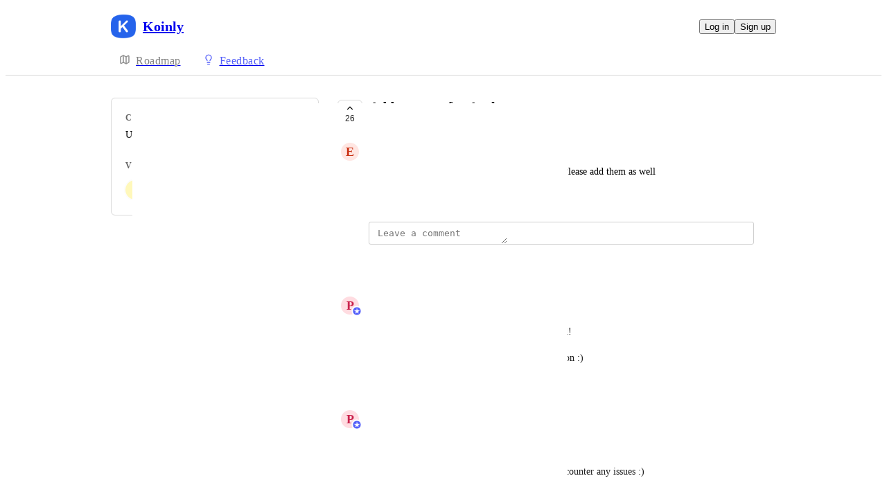

--- FILE ---
content_type: text/html
request_url: https://feedback.koinly.io/integrations/p/add-support-for-axelar
body_size: 12513
content:
<!doctype html><html lang="en" class="lightTheme"><head><meta charSet="UTF-8"/><meta name="viewport" content="width=device-width, initial-scale=1"/><style>@layer properties, theme, base, defaults, utilities;</style><script defer src="https://assets.canny.io/4a55915914bf881433bfd72e09312b2fe0a28e3a/SubdomainBundle.js"></script><link href="https://assets.canny.io/4a55915914bf881433bfd72e09312b2fe0a28e3a/SubdomainBundle.css" media="screen, projection" rel="stylesheet" type="text/css"/><title data-rh="true">Add support for Axelar | Integration requests (public) | Koinly</title><meta data-rh="true" name="twitter:site" content="@cannyHQ"/><meta data-rh="true" name="description" content="Axelar is one the most secure cross chain bridge. Please add them as well"/><meta data-rh="true" property="og:description" content="Axelar is one the most secure cross chain bridge. Please add them as well"/><meta data-rh="true" property="og:image" content="https://koinly.canny.io/api/og/posts/634605e8bbd1642a9ac0131d?v=MjAyNC0xMC0wM1QwMzozMDo0NC44Njha"/><meta data-rh="true" property="og:title" content="Add support for Axelar | Integration requests (public) | Koinly"/><meta data-rh="true" name="twitter:description" content="Axelar is one the most secure cross chain bridge. Please add them as well"/><meta data-rh="true" name="twitter:image" content="https://koinly.canny.io/api/og/posts/634605e8bbd1642a9ac0131d?v=MjAyNC0xMC0wM1QwMzozMDo0NC44Njha"/><meta data-rh="true" name="twitter:title" content="Add support for Axelar | Integration requests (public) | Koinly"/><meta data-rh="true" name="twitter:card" content="summary_large_image"/><meta data-rh="true" property="fb:app_id" content="1606018679610384"/><meta data-rh="true" name="google-site-verification" content="hutYg6OBDqx9fLFmeEqY4o0gjWPw2rkFt3-Sp2wbMQc"/><link data-rh="true" href="https://widget.intercom.io" rel="preconnect"/><link data-rh="true" href="https://js.intercomcdn.com" rel="preconnect"/><link data-rh="true" href="https://api-iam.intercom.io" rel="preconnect"/><link data-rh="true" href="https://canny-assets.io/icons/9a00ea62b7dfd78f99d3036b37dbbdd8.png" rel="icon"/><link data-rh="true" href="https://canny-assets.io/icons/cacb68f7f887531d5889cd825d8ffd8c.png" rel="apple-touch-icon"/><link data-rh="true" href="https://feedback.koinly.io/integrations/p/add-support-for-axelar" rel="canonical"/></head><body class="preload"><div data-iframe-height="true" id="content"><div><div class="subdomainContainer"><div class="toastContainer"><div class="publicContainer"><div class="publicNav"><div class="contentContainer"><div class="contentInnerContainer"><div class="publicNavContent"><div class="mainNav"><a aria-disabled="false" class="company" href="/" style="pointer-events:auto" tabindex="0"><div class="logoContainer"><div class="companyLogo"><img fetchpriority="auto" alt="Koinly logo" src="https://canny-assets.io/icons/cacb68f7f887531d5889cd825d8ffd8c.png"/></div><div class="companyName">Koinly</div></div></a><div class="rightContainer"><a style="pointer-events:auto" aria-disabled="false" class="createLink" href="/integrations/create" tabindex="0"><span class="icon icon-pencil"></span><div class="uppercaseHeader">Create</div></a><div class="authButtons"><button data-slot="button" class="inline-flex unstyled-button items-center justify-center gap-2 box-border font-normal transition-all duration-300 ease-in-out hover:cursor-pointer shrink-0 [&amp;&gt;svg]:shrink-0 text-base truncate overflow-hidden focus-visible:focus-ring select-none bg-background dark:bg-input/30 base-border h-8 px-3 rounded-sm leading-5 [&amp;_svg:not([class*=&#x27;size-&#x27;])]:!size-4 text-foreground hover:bg-gray-10 hover:dark:bg-input/40 data-[state=open]:bg-gray-10 data-[state=open]:dark:bg-input/40 hover:text-foreground hover:border-input-focus focus-visible:text-foreground focus-visible:border-input-focus active:bg-gray-20 active:border-gray-80">Log in</button><button data-slot="button" style="--company-color:#525df9" class="inline-flex unstyled-button items-center justify-center gap-2 box-border font-normal transition-all duration-300 ease-in-out hover:cursor-pointer shrink-0 [&amp;&gt;svg]:shrink-0 text-base truncate overflow-hidden focus-visible:focus-ring select-none border h-8 px-3 rounded-sm leading-5 [&amp;_svg:not([class*=&#x27;size-&#x27;])]:!size-4 text-primary-foreground bg-[var(--company-color)] border-[var(--company-color)] hover:opacity-80 active:opacity-70">Sign up</button></div></div></div><div class="secondaryNav"><a style="pointer-events:auto" aria-disabled="false" class="link roadmap" href="/" tabindex="0"><span class="subdomainHomeIcons rotate"><svg xmlns="http://www.w3.org/2000/svg" width="24" height="24" viewBox="0 0 24 24" fill="none" stroke="currentColor" stroke-width="2" stroke-linecap="round" stroke-linejoin="round" class="lucide lucide-map subdomainHomeIcon" aria-hidden="true"><path d="M14.106 5.553a2 2 0 0 0 1.788 0l3.659-1.83A1 1 0 0 1 21 4.619v12.764a1 1 0 0 1-.553.894l-4.553 2.277a2 2 0 0 1-1.788 0l-4.212-2.106a2 2 0 0 0-1.788 0l-3.659 1.83A1 1 0 0 1 3 19.381V6.618a1 1 0 0 1 .553-.894l4.553-2.277a2 2 0 0 1 1.788 0z"></path><path d="M15 5.764v15"></path><path d="M9 3.236v15"></path></svg></span><div class="text">Roadmap</div></a><a style="pointer-events:auto" aria-disabled="false" class="link feedback hideOnMobile" href="/integrations" tabindex="0"><span class="subdomainHomeIcons"><svg xmlns="http://www.w3.org/2000/svg" width="24" height="24" viewBox="0 0 24 24" fill="none" stroke="currentColor" stroke-width="2" stroke-linecap="round" stroke-linejoin="round" class="lucide lucide-lightbulb subdomainHomeIcon" aria-hidden="true" style="stroke:#525df9"><path d="M15 14c.2-1 .7-1.7 1.5-2.5 1-.9 1.5-2.2 1.5-3.5A6 6 0 0 0 6 8c0 1 .2 2.2 1.5 3.5.7.7 1.3 1.5 1.5 2.5"></path><path d="M9 18h6"></path><path d="M10 22h4"></path></svg></span><div class="text" style="color:#525df9">Feedback</div></a><div class="link boards hide" style="border-bottom-color:#525df9"><span class="subdomainHomeIcons"><svg xmlns="http://www.w3.org/2000/svg" width="24" height="24" viewBox="0 0 24 24" fill="none" stroke="currentColor" stroke-width="2" stroke-linecap="round" stroke-linejoin="round" class="lucide lucide-lightbulb subdomainHomeIcon" aria-hidden="true" style="stroke:#525df9"><path d="M15 14c.2-1 .7-1.7 1.5-2.5 1-.9 1.5-2.2 1.5-3.5A6 6 0 0 0 6 8c0 1 .2 2.2 1.5 3.5.7.7 1.3 1.5 1.5 2.5"></path><path d="M9 18h6"></path><path d="M10 22h4"></path></svg></span><div class="publicNavBoardDropdown"><div class="dropdownContainer controlled"><div class="selection split"><a style="pointer-events:auto" aria-disabled="false" class="option" href="/integrations" tabindex="0"><div class="optionContent"><div>Integration requests (public)</div><div class="uppercaseHeader count">1306</div></div></a><div class="icon-chevron-down"></div></div></div></div></div></div></div></div></div></div><div class="subdomainPost"><div class="contentContainer"><div class="contentInnerContainer"><div class="subdomainSidebarContainer"><div class="sidebarContainerWrapper"><div class="sidebar"><div class="sidebarSection"><div class="category"><div class="uppercaseHeader">Category</div><div class="label">Uncategorized</div></div><div class="voters"><div class="uppercaseHeader">Voters</div><div class="votersFacepile"><div class="facepile"><div class="face"><div class="userAvatar shrink-0"><div class="missingAvatar" style="color:var(--color-brown-110);background-color:var(--color-brown-40)">C</div></div></div><div class="face"><div class="userAvatar shrink-0"><div class="missingAvatar" style="color:var(--color-crimson-110);background-color:var(--color-crimson-40)">D</div></div></div><div class="face"><div class="userAvatar shrink-0"><div class="missingAvatar" style="color:var(--color-pink-110);background-color:var(--color-pink-40)">E</div></div></div><div class="face"><div class="userAvatar shrink-0"><div class="missingAvatar" style="color:var(--color-violet-110);background-color:var(--color-violet-40)">B</div></div></div><div class="face"><div class="userAvatar shrink-0"><div class="missingAvatar" style="color:var(--color-yellow-110);background-color:var(--color-yellow-40)">I</div></div></div></div><div class="more">+ 21</div></div></div></div></div><div class="sidebarContainer"></div><div class="cannyAttribution desktopOnly"><div class="firstLine"><a href="https://canny.io/powered-by-canny?utm_source=feedback_subdomain&amp;utm_medium=powered&amp;utm_campaign=koinly&amp;company=Koinly" rel="noopener" target="_blank" class="attribution">Powered by Canny</a></div></div></div><div class="mainContainer"><div class="postContainer"><div class="post"><div class="mainContent"><div class="headerContainer"><div class="postHeader"><button class="postVotesV2"><div class="background"></div><svg xmlns="http://www.w3.org/2000/svg" width="24" height="24" viewBox="0 0 24 24" fill="none" stroke="currentColor" stroke-width="2" stroke-linecap="round" stroke-linejoin="round" class="lucide lucide-chevron-up chevron" aria-hidden="true"><path d="m18 15-6-6-6 6"></path></svg><span class="score">26</span></button><div class="statusTitle"><div class="postTitle">Add support for Axelar</div><div class="uppercaseHeader postStatus" style="color:#6cd345">complete</div></div></div></div><div class="postContent"><div class="postAuthor"><div class="userLockupContainer"><div class="userLockup"><div class="userAvatarContainer"><div class="userAvatar shrink-0"><div class="missingAvatar" style="color:var(--color-tomato-110);background-color:var(--color-tomato-40)">E</div></div></div><div class="userInfo"><span class="name">Everyday Seahorse</span></div></div></div></div><div class="postBody"><div class="details"><div class="markdown"><div class="line">Axelar is one the most secure cross chain bridge. Please add them as well</div></div></div></div><div class="postMenu"><a target="_blank" aria-disabled="false" class="postLink timestampLink" href="/integrations/p/add-support-for-axelar" style="pointer-events:auto" tabindex="0"><time class="timestamp" dateTime="2022-10-12T00:10:16.286Z">October 12, 2022</time></a></div></div><div class="commentComposer"><form class="composerForm fileForm"><div class="mentionsTextarea"><div class="textareaWithHighlights"><div class="backdrop" data-slot="backdrop"><div class="highlights"><mark></mark></div></div><textarea class="box-border outline-none resize-none w-full rounded-sm px-3 py-2 text-body autoResizeTextarea" rows="1" autoComplete="off" placeholder="Leave a comment" data-slot="textarea"></textarea></div></div></form></div></div><div class="py-5"><div class="flex flex-col box-border w-full gap-4"><div class="flex flex-col gap-5"><div class="postStatusChange"><div class="topContainer"><div class="left"><div class="@container w-full"><div class="flex update @min-md:gap-1.5"><div class="userLockupContainer"><div class="userLockup"><div class="userAvatarContainer"><div class="userAvatar shrink-0"><div class="missingAvatar" style="color:var(--color-ruby-110);background-color:var(--color-ruby-40)">P</div><div class="badge"><img fetchpriority="auto" alt="member badge" class="star" src="[data-uri]" style="background-color:#525df9"/></div></div></div><div class="userInfo"><span class="name admin" style="color:#525df9">Petur</span></div></div></div><div class="flex items-center flex-wrap ml-0 gap-1.5 @max-md:ml-[var(--web-post-margin)]"><span class="text-base">marked this post as</span><span data-slot="badge" class="flex gap-1 items-center px-2 py-0.5 max-w-fit !text-sm !leading-4 font-medium *:!text-sm *:!leading-4 *:!font-medium rounded-sm base-border shrink-0 focus-visible:border-ring focus-visible:ring-ring/50 focus-visible:ring-[3px] aria-invalid:ring-destructive/20 dark:aria-invalid:ring-destructive/40 aria-invalid:border-destructive transition-[color,box-shadow] overflow-hidden leading-auto align-self-start truncate [&amp;&gt;svg]:size-3 [&amp;&gt;svg]:pointer-events-none [&amp;&gt;svg]:shrink-0 border-transparent text-primary bg-indigo-30" style="color:#6cd345;background:#6cd34520;text-transform:capitalize"><div class="truncate">complete</div></span></div></div></div></div><div class="right"></div></div><div class="bottomContainer"><div class="commentBody"><div class="value"><div class="markdown"><div class="line">The Axelar integration has now been fully released!</div><div class="line">Thanks everyone for helping us test the Beta version :)</div></div></div></div><div class="commentMenu space-y-4"><div class="menu"><div class="reactionsMenuContainer"><div class="reactionsMenu"><div class="reaction"><button class="reactionButton"><div class="reactionComponentContainer"><svg width="14" height="13" viewBox="0 0 14 13" fill="none" xmlns="http://www.w3.org/2000/svg"><path d="M10 1C8.35 1 7 2.42751 7
  4.17224C7 2.42751 5.65 1 4
  1C2.35 1 1 2.42751 1
  4.17224C1 4.80669 1.1875 5.44114 1.4875
  5.91698C2.0125 6.74969 7 11.6667 7
  11.6667C7 11.6667 11.95 6.78934 12.475
  5.95663C12.8125 5.44114 13 4.84635 13
  4.17224C13 2.42751 11.65 1 10 1Z" stroke="var(--color-gray-90)" stroke-miterlimit="10" stroke-linecap="round" stroke-linejoin="round"></path></svg><p class="textV2 reactionCount reactionCountVisible bodyMd">2<!-- --> <!-- -->likes</p></div></button></div></div></div><div class="middot">·</div><div class="menuTimestamp"><time class="timestamp" dateTime="2024-04-25T09:07:35.526Z">April 25, 2024</time></div><div class="middot">·</div><div class="reply">Reply</div></div></div></div></div><div class="postStatusChange"><div class="topContainer"><div class="left"><div class="@container w-full"><div class="flex update @min-md:gap-1.5"><div class="userLockupContainer"><div class="userLockup"><div class="userAvatarContainer"><div class="userAvatar shrink-0"><div class="missingAvatar" style="color:var(--color-ruby-110);background-color:var(--color-ruby-40)">P</div><div class="badge"><img fetchpriority="auto" alt="member badge" class="star" src="[data-uri]" style="background-color:#525df9"/></div></div></div><div class="userInfo"><span class="name admin" style="color:#525df9">Petur</span></div></div></div><div class="flex items-center flex-wrap ml-0 gap-1.5 @max-md:ml-[var(--web-post-margin)]"><span class="text-base">marked this post as</span><span data-slot="badge" class="flex gap-1 items-center px-2 py-0.5 max-w-fit !text-sm !leading-4 font-medium *:!text-sm *:!leading-4 *:!font-medium rounded-sm base-border shrink-0 focus-visible:border-ring focus-visible:ring-ring/50 focus-visible:ring-[3px] aria-invalid:ring-destructive/20 dark:aria-invalid:ring-destructive/40 aria-invalid:border-destructive transition-[color,box-shadow] overflow-hidden leading-auto align-self-start truncate [&amp;&gt;svg]:size-3 [&amp;&gt;svg]:pointer-events-none [&amp;&gt;svg]:shrink-0 border-transparent text-primary bg-indigo-30" style="color:#c17aff;background:#c17aff20;text-transform:capitalize"><div class="truncate">in progress</div></span></div></div></div></div><div class="right"></div></div><div class="bottomContainer"><div class="commentBody"><div class="value"><div class="markdown"><div class="line">We now have a BETA integration for Axelar!</div><div class="line">Feel free to give it a try and let us know if you encounter any issues :)</div><div class="line">It should be fully released very soon</div></div></div></div><div class="commentMenu space-y-4"><div class="menu"><div class="reactionsMenuContainer"><div class="reactionsMenu"><div class="reaction"><button class="reactionButton"><div class="reactionComponentContainer"><svg width="14" height="13" viewBox="0 0 14 13" fill="none" xmlns="http://www.w3.org/2000/svg"><path d="M10 1C8.35 1 7 2.42751 7
  4.17224C7 2.42751 5.65 1 4
  1C2.35 1 1 2.42751 1
  4.17224C1 4.80669 1.1875 5.44114 1.4875
  5.91698C2.0125 6.74969 7 11.6667 7
  11.6667C7 11.6667 11.95 6.78934 12.475
  5.95663C12.8125 5.44114 13 4.84635 13
  4.17224C13 2.42751 11.65 1 10 1Z" stroke="var(--color-gray-90)" stroke-miterlimit="10" stroke-linecap="round" stroke-linejoin="round"></path></svg><p class="textV2 reactionCount reactionCountVisible bodyMd">1<!-- --> <!-- -->like</p></div></button></div></div></div><div class="middot">·</div><div class="menuTimestamp"><time class="timestamp" dateTime="2024-04-19T08:56:30.771Z">April 19, 2024</time></div><div class="middot">·</div><div class="reply">Reply</div></div></div></div><div class="replies"><div class="comment"><div class="topContainer"><div class="left"><div class="userLockupContainer"><div class="userLockup"><div class="userAvatarContainer"><div class="userAvatar shrink-0"><div class="missingAvatar" style="color:var(--color-purple-110);background-color:var(--color-purple-40)">B</div></div></div><div class="userInfo"><span class="name">Beryl Ptarmigan</span></div></div></div></div><div class="right"></div></div><div class="bottomContainer"><div class="commentBody"><div class="value"><div class="markdown"><div class="line"><span class="mention" style="background-color:rgba(82,93,249, var(--color-mention-bg-opacity))">Petur</span> huge!!!</div></div></div></div><div class="commentMenu space-y-4"><div class="menu"><div class="reactionsMenuContainer"><div class="reactionsMenu"><div class="reaction"><button class="reactionButton"><div class="reactionComponentContainer"><svg width="14" height="13" viewBox="0 0 14 13" fill="none" xmlns="http://www.w3.org/2000/svg"><path d="M10 1C8.35 1 7 2.42751 7
  4.17224C7 2.42751 5.65 1 4
  1C2.35 1 1 2.42751 1
  4.17224C1 4.80669 1.1875 5.44114 1.4875
  5.91698C2.0125 6.74969 7 11.6667 7
  11.6667C7 11.6667 11.95 6.78934 12.475
  5.95663C12.8125 5.44114 13 4.84635 13
  4.17224C13 2.42751 11.65 1 10 1Z" stroke="var(--color-gray-90)" stroke-miterlimit="10" stroke-linecap="round" stroke-linejoin="round"></path></svg><p class="textV2 reactionCount bodyMd">﻿</p></div></button></div></div></div><div class="middot">·</div><div class="menuTimestamp"><time class="timestamp" dateTime="2024-04-19T16:27:44.577Z">April 19, 2024</time></div><div class="middot">·</div><div class="reply">Reply</div></div></div></div></div><div class="comment"><div class="topContainer"><div class="left"><div class="userLockupContainer"><div class="userLockup"><div class="userAvatarContainer"><div class="userAvatar shrink-0"><div class="missingAvatar" style="color:var(--color-ruby-110);background-color:var(--color-ruby-40)">Y</div></div></div><div class="userInfo"><span class="name">Yellow ochre Flamingo</span></div></div></div></div><div class="right"></div></div><div class="bottomContainer"><div class="commentBody"><div class="value"><div class="markdown"><div class="line"><span class="mention" style="background-color:rgba(82,93,249, var(--color-mention-bg-opacity))">Petur</span> No issues thus far. Was able to upload all transactions between exchanges and wallets, as well as staking. Thanks</div></div></div></div><div class="commentMenu space-y-4"><div class="menu"><div class="reactionsMenuContainer"><div class="reactionsMenu"><div class="reaction"><button class="reactionButton"><div class="reactionComponentContainer"><svg width="14" height="13" viewBox="0 0 14 13" fill="none" xmlns="http://www.w3.org/2000/svg"><path d="M10 1C8.35 1 7 2.42751 7
  4.17224C7 2.42751 5.65 1 4
  1C2.35 1 1 2.42751 1
  4.17224C1 4.80669 1.1875 5.44114 1.4875
  5.91698C2.0125 6.74969 7 11.6667 7
  11.6667C7 11.6667 11.95 6.78934 12.475
  5.95663C12.8125 5.44114 13 4.84635 13
  4.17224C13 2.42751 11.65 1 10 1Z" stroke="var(--color-gray-90)" stroke-miterlimit="10" stroke-linecap="round" stroke-linejoin="round"></path></svg><p class="textV2 reactionCount bodyMd">﻿</p></div></button></div></div></div><div class="middot">·</div><div class="menuTimestamp"><time class="timestamp" dateTime="2024-04-20T22:53:12.087Z">April 20, 2024</time></div><div class="middot">·</div><div class="reply">Reply</div></div></div></div></div><div class="comment"><div class="topContainer"><div class="left"><div class="userLockupContainer"><div class="userLockup"><div class="userAvatarContainer"><div class="userAvatar shrink-0"><div class="missingAvatar" style="color:var(--color-ruby-110);background-color:var(--color-ruby-40)">Y</div></div></div><div class="userInfo"><span class="name">Yellow ochre Flamingo</span></div></div></div></div><div class="right"></div></div><div class="bottomContainer"><div class="commentBody"><div class="value"><div class="markdown"><div class="line"><span class="mention" style="background-color:rgba(82,93,249, var(--color-mention-bg-opacity))">Petur</span>It would be nice to see COREUM integrated the same way</div></div></div></div><div class="commentMenu space-y-4"><div class="menu"><div class="reactionsMenuContainer"><div class="reactionsMenu"><div class="reaction"><button class="reactionButton"><div class="reactionComponentContainer"><svg width="14" height="13" viewBox="0 0 14 13" fill="none" xmlns="http://www.w3.org/2000/svg"><path d="M10 1C8.35 1 7 2.42751 7
  4.17224C7 2.42751 5.65 1 4
  1C2.35 1 1 2.42751 1
  4.17224C1 4.80669 1.1875 5.44114 1.4875
  5.91698C2.0125 6.74969 7 11.6667 7
  11.6667C7 11.6667 11.95 6.78934 12.475
  5.95663C12.8125 5.44114 13 4.84635 13
  4.17224C13 2.42751 11.65 1 10 1Z" stroke="var(--color-gray-90)" stroke-miterlimit="10" stroke-linecap="round" stroke-linejoin="round"></path></svg><p class="textV2 reactionCount bodyMd">﻿</p></div></button></div></div></div><div class="middot">·</div><div class="menuTimestamp"><time class="timestamp" dateTime="2024-04-20T22:55:33.464Z">April 20, 2024</time></div><div class="middot">·</div><div class="reply">Reply</div></div></div></div></div></div></div><div class="comment"><div class="topContainer"><div class="left"><div class="userLockupContainer"><div class="userLockup"><div class="userAvatarContainer"><div class="userAvatar shrink-0"><div class="missingAvatar" style="color:var(--color-pink-110);background-color:var(--color-pink-40)">E</div></div></div><div class="userInfo"><span class="name">Easy Wildcat</span></div></div></div></div><div class="right"></div></div><div class="bottomContainer"><div class="commentBody"><div class="value"><div class="markdown"><div class="line">The first request was made on October 12 and today is February 17, 2024. 2 years of waiting and it is still not available :(</div></div></div></div><div class="fileRenderer commentFileRenderer"><div class="imageRenderer"><div class="formImages"><div class="formImagesItem" style="display:block"><button class="formImageButton" disabled=""><img fetchpriority="auto" style="display:none" alt="https://canny.io/images/6eba03c0d24ace3b40a333ccba78d747.png" src="https://canny.io/images/6eba03c0d24ace3b40a333ccba78d747.png"/><div class="border border-gray-60 rounded-xl border-solid formImagesCard"><svg xmlns="http://www.w3.org/2000/svg" width="24" height="24" viewBox="0 0 24 24" fill="none" stroke="currentColor" stroke-width="2" stroke-linecap="round" stroke-linejoin="round" class="lucide lucide-loader-circle spinnerV2 medium" aria-hidden="true"><path d="M21 12a9 9 0 1 1-6.219-8.56"></path></svg></div></button></div></div></div></div><div class="commentMenu space-y-4"><div class="menu"><div class="reactionsMenuContainer"><div class="reactionsMenu"><div class="reaction"><button class="reactionButton"><div class="reactionComponentContainer"><svg width="14" height="13" viewBox="0 0 14 13" fill="none" xmlns="http://www.w3.org/2000/svg"><path d="M10 1C8.35 1 7 2.42751 7
  4.17224C7 2.42751 5.65 1 4
  1C2.35 1 1 2.42751 1
  4.17224C1 4.80669 1.1875 5.44114 1.4875
  5.91698C2.0125 6.74969 7 11.6667 7
  11.6667C7 11.6667 11.95 6.78934 12.475
  5.95663C12.8125 5.44114 13 4.84635 13
  4.17224C13 2.42751 11.65 1 10 1Z" stroke="var(--color-gray-90)" stroke-miterlimit="10" stroke-linecap="round" stroke-linejoin="round"></path></svg><p class="textV2 reactionCount bodyMd">﻿</p></div></button></div></div></div><div class="middot">·</div><div class="menuTimestamp"><time class="timestamp" dateTime="2024-02-17T12:47:17.666Z">February 17, 2024</time></div><div class="middot">·</div><div class="reply">Reply</div></div></div></div></div><div class="comment"><div class="topContainer"><div class="left"><div class="userLockupContainer"><div class="userLockup"><div class="userAvatarContainer"><div class="userAvatar shrink-0"><div class="missingAvatar" style="color:var(--color-cyan-110);background-color:var(--color-cyan-40)">I</div></div></div><div class="userInfo"><span class="name">Isolated Mackerel</span></div></div></div></div><div class="right"></div></div><div class="bottomContainer"><div class="commentBody"><div class="value"><div class="markdown"><div class="line">$AXL is roughly top 100 now. Please add support!</div></div></div></div><div class="commentMenu space-y-4"><div class="menu"><div class="reactionsMenuContainer"><div class="reactionsMenu"><div class="reaction"><button class="reactionButton"><div class="reactionComponentContainer"><svg width="14" height="13" viewBox="0 0 14 13" fill="none" xmlns="http://www.w3.org/2000/svg"><path d="M10 1C8.35 1 7 2.42751 7
  4.17224C7 2.42751 5.65 1 4
  1C2.35 1 1 2.42751 1
  4.17224C1 4.80669 1.1875 5.44114 1.4875
  5.91698C2.0125 6.74969 7 11.6667 7
  11.6667C7 11.6667 11.95 6.78934 12.475
  5.95663C12.8125 5.44114 13 4.84635 13
  4.17224C13 2.42751 11.65 1 10 1Z" stroke="var(--color-gray-90)" stroke-miterlimit="10" stroke-linecap="round" stroke-linejoin="round"></path></svg><p class="textV2 reactionCount reactionCountVisible bodyMd">2<!-- --> <!-- -->likes</p></div></button></div></div></div><div class="middot">·</div><div class="menuTimestamp"><time class="timestamp" dateTime="2023-12-21T05:26:42.380Z">December 21, 2023</time></div><div class="middot">·</div><div class="reply">Reply</div></div></div></div></div><div class="comment"><div class="topContainer"><div class="left"><div class="userLockupContainer"><div class="userLockup"><div class="userAvatarContainer"><div class="userAvatar shrink-0"><div class="missingAvatar" style="color:var(--color-purple-110);background-color:var(--color-purple-40)">P</div></div></div><div class="userInfo"><span class="name">Papaya Crane</span></div></div></div></div><div class="right"></div></div><div class="bottomContainer"><div class="commentBody"><div class="value"><div class="markdown"><div class="line">Yes please add Axelar</div></div></div></div><div class="commentMenu space-y-4"><div class="menu"><div class="reactionsMenuContainer"><div class="reactionsMenu"><div class="reaction"><button class="reactionButton"><div class="reactionComponentContainer"><svg width="14" height="13" viewBox="0 0 14 13" fill="none" xmlns="http://www.w3.org/2000/svg"><path d="M10 1C8.35 1 7 2.42751 7
  4.17224C7 2.42751 5.65 1 4
  1C2.35 1 1 2.42751 1
  4.17224C1 4.80669 1.1875 5.44114 1.4875
  5.91698C2.0125 6.74969 7 11.6667 7
  11.6667C7 11.6667 11.95 6.78934 12.475
  5.95663C12.8125 5.44114 13 4.84635 13
  4.17224C13 2.42751 11.65 1 10 1Z" stroke="var(--color-gray-90)" stroke-miterlimit="10" stroke-linecap="round" stroke-linejoin="round"></path></svg><p class="textV2 reactionCount reactionCountVisible bodyMd">2<!-- --> <!-- -->likes</p></div></button></div></div></div><div class="middot">·</div><div class="menuTimestamp"><time class="timestamp" dateTime="2023-11-28T13:45:29.628Z">November 28, 2023</time></div><div class="middot">·</div><div class="reply">Reply</div></div></div></div></div><div class="comment"><div class="topContainer"><div class="left"><div class="userLockupContainer"><div class="userLockup"><div class="userAvatarContainer"><div class="userAvatar shrink-0"><div class="missingAvatar" style="color:var(--color-cyan-110);background-color:var(--color-cyan-40)">I</div></div></div><div class="userInfo"><span class="name">Isolated Mackerel</span></div></div></div></div><div class="right"></div></div><div class="bottomContainer"><div class="commentBody"><div class="value"><div class="markdown"><div class="line">2nd this. we validate Axelar and seriously need native $AXL syncing &lt;3</div></div></div></div><div class="commentMenu space-y-4"><div class="menu"><div class="reactionsMenuContainer"><div class="reactionsMenu"><div class="reaction"><button class="reactionButton"><div class="reactionComponentContainer"><svg width="14" height="13" viewBox="0 0 14 13" fill="none" xmlns="http://www.w3.org/2000/svg"><path d="M10 1C8.35 1 7 2.42751 7
  4.17224C7 2.42751 5.65 1 4
  1C2.35 1 1 2.42751 1
  4.17224C1 4.80669 1.1875 5.44114 1.4875
  5.91698C2.0125 6.74969 7 11.6667 7
  11.6667C7 11.6667 11.95 6.78934 12.475
  5.95663C12.8125 5.44114 13 4.84635 13
  4.17224C13 2.42751 11.65 1 10 1Z" stroke="var(--color-gray-90)" stroke-miterlimit="10" stroke-linecap="round" stroke-linejoin="round"></path></svg><p class="textV2 reactionCount reactionCountVisible bodyMd">2<!-- --> <!-- -->likes</p></div></button></div></div></div><div class="middot">·</div><div class="menuTimestamp"><time class="timestamp" dateTime="2023-10-26T13:24:00.404Z">October 26, 2023</time></div><div class="middot">·</div><div class="reply">Reply</div></div></div></div></div><div class="comment"><div class="topContainer"><div class="left"><div class="userLockupContainer"><div class="userLockup"><div class="userAvatarContainer"><div class="userAvatar shrink-0"><div class="missingAvatar" style="color:var(--color-yellow-110);background-color:var(--color-yellow-40)">R</div></div></div><div class="userInfo"><span class="name">Rosso corsa Marmoset</span></div></div></div></div><div class="right"></div></div><div class="bottomContainer"><div class="commentBody"><div class="value"><div class="markdown"><div class="line">Yes, this chain needs to be added. Safe cross-chain bridges like this will be a big deal in the future and we need to keep track.</div></div></div></div><div class="commentMenu space-y-4"><div class="menu"><div class="reactionsMenuContainer"><div class="reactionsMenu"><div class="reaction"><button class="reactionButton"><div class="reactionComponentContainer"><svg width="14" height="13" viewBox="0 0 14 13" fill="none" xmlns="http://www.w3.org/2000/svg"><path d="M10 1C8.35 1 7 2.42751 7
  4.17224C7 2.42751 5.65 1 4
  1C2.35 1 1 2.42751 1
  4.17224C1 4.80669 1.1875 5.44114 1.4875
  5.91698C2.0125 6.74969 7 11.6667 7
  11.6667C7 11.6667 11.95 6.78934 12.475
  5.95663C12.8125 5.44114 13 4.84635 13
  4.17224C13 2.42751 11.65 1 10 1Z" stroke="var(--color-gray-90)" stroke-miterlimit="10" stroke-linecap="round" stroke-linejoin="round"></path></svg><p class="textV2 reactionCount reactionCountVisible bodyMd">3<!-- --> <!-- -->likes</p></div></button></div></div></div><div class="middot">·</div><div class="menuTimestamp"><time class="timestamp" dateTime="2023-10-26T00:27:06.231Z">October 26, 2023</time></div><div class="middot">·</div><div class="reply">Reply</div></div></div></div></div><div class="comment"><div class="topContainer"><div class="left"><div class="userLockupContainer"><div class="userLockup"><div class="userAvatarContainer"><div class="userAvatar shrink-0"><div class="missingAvatar" style="color:var(--color-tomato-110);background-color:var(--color-tomato-40)">E</div></div></div><div class="userInfo"><span class="name">Everyday Seahorse</span></div></div></div></div><div class="right"></div></div><div class="bottomContainer"><div class="commentBody"><div class="value"><div class="markdown"><div class="line"><a rel="ugc nofollow noopener" href="https://axelarscan.io/" target="_blank" style="color:#525df9" class="">https://axelarscan.io/</a> Here is the official explorer</div></div></div></div><div class="commentMenu space-y-4"><div class="menu"><div class="reactionsMenuContainer"><div class="reactionsMenu"><div class="reaction"><button class="reactionButton"><div class="reactionComponentContainer"><svg width="14" height="13" viewBox="0 0 14 13" fill="none" xmlns="http://www.w3.org/2000/svg"><path d="M10 1C8.35 1 7 2.42751 7
  4.17224C7 2.42751 5.65 1 4
  1C2.35 1 1 2.42751 1
  4.17224C1 4.80669 1.1875 5.44114 1.4875
  5.91698C2.0125 6.74969 7 11.6667 7
  11.6667C7 11.6667 11.95 6.78934 12.475
  5.95663C12.8125 5.44114 13 4.84635 13
  4.17224C13 2.42751 11.65 1 10 1Z" stroke="var(--color-gray-90)" stroke-miterlimit="10" stroke-linecap="round" stroke-linejoin="round"></path></svg><p class="textV2 reactionCount reactionCountVisible bodyMd">3<!-- --> <!-- -->likes</p></div></button></div></div></div><div class="middot">·</div><div class="menuTimestamp"><time class="timestamp" dateTime="2022-10-12T00:29:42.908Z">October 12, 2022</time></div><div class="middot">·</div><div class="reply">Reply</div></div></div></div></div></div></div></div></div></div><div class="cannyAttribution mobileOnly"><div class="firstLine"><a href="https://canny.io/powered-by-canny?utm_source=feedback_subdomain&amp;utm_medium=powered&amp;utm_campaign=koinly&amp;company=Koinly" rel="noopener" target="_blank" class="attribution">Powered by Canny</a></div></div></div></div></div></div></div></div></div><iframe width="0" height="0" id="canny-product-seen-frame" sandbox="allow-same-origin allow-scripts" scrolling="no" src="https://product-seen.canny.io/product-seen.html" style="border:0;display:none"></iframe><div id="fb-root"></div></div></div></div><script nonce="J0/v26aQnkqdYfEG8e1+Aw==">window.__data = {"actionItemQueries":{"count":0,"postActionsCount":0,"draftActionsCount":0,"draftActionsCountPerSource":{},"ideaActionsCount":0,"insightActionsCount":0,"ideaActionsCountPerSource":{},"insightActionsCountPerSource":{},"updatedAt":null,"items":{},"queries":{}},"asanaSettings":{"error":null,"lastUpdated":null,"loading":true,"data":null},"asanaTaskSuggestions":{},"automations":{"error":null,"lastUpdated":null,"loading":true,"data":null},"autopilotCounts":{"error":null,"lastUpdated":null,"loading":true,"data":null},"azureDevopsSettings":null,"azureDevopsWorkItemSuggestions":{},"boards":{"allLoaded":true,"allLoading":false,"error":null,"items":{"apicsv-issues-public":{"_id":"64356d3b1330dd84ecee75e6","activePostCount":91,"postCount":1392,"urlName":"apicsv-issues-public","name":"API\u002FCSV issues (public)","created":"2023-04-11T14:22:51.587Z","settings":{"access":"public","allowIdentified":false,"detailsRequired":false,"domain":null,"indexed":false,"privateAuthors":true,"privateVotes":false,"showCreateForm":false,"showVoterNames":false,"verifiedBy":"email","segmentURLName":null},"strings":{"createCTA":"Create Post","createHeading":"Create a Post","description":"Issues encountered when syncing the wallet using the API or importing CSV files","detailsField":"Details","detailsPlaceholder":"Any additional details…","formCTA":"Share your feedback...","titleField":"Title","titlePlaceholder":"Short, descriptive title","translation":{"language":"en","strings":{}}},"boardFields":[],"categories":[],"uncategorized":{"subscribed":false},"translation":{"language":"en","strings":{}}},"integrations":{"_id":"61759e46bd3bc06ebb630bef","activePostCount":1306,"postCount":1762,"urlName":"integrations","name":"Integration requests (public)","created":"2021-10-24T17:56:22.546Z","settings":{"access":"public","allowIdentified":false,"detailsRequired":false,"domain":null,"indexed":true,"privateAuthors":true,"privateVotes":false,"showCreateForm":true,"showVoterNames":false,"verifiedBy":"email","segmentURLName":null},"strings":{"createCTA":"Create Post","createHeading":"Create a Post","description":"Requests for new blockchains\u002Fexchanges to be added to Koinly","detailsField":"Details","detailsPlaceholder":"Any additional details…","formCTA":"Share your feedback...","titleField":"Title","titlePlaceholder":"Short, descriptive title","translation":{"language":"en","strings":{}}},"boardFields":[],"categories":[{"_id":"68d69ec873d016d58ce5ae21","created":"2025-09-26T14:10:16.798Z","index":0,"name":"Blockchain\u002FL2","parentID":null,"postCount":40,"urlName":"blockchain-l2","translation":{"language":"en","strings":{}}},{"_id":"68da894b37059335fda559ed","created":"2025-09-29T13:27:39.477Z","index":1,"name":"Token\u002FCoin","parentID":null,"postCount":59,"urlName":"token-coin","translation":{"language":"en","strings":{}}},{"_id":"68da896d2858e279511babe8","created":"2025-09-29T13:28:13.284Z","index":2,"name":"Exchange\u002FService (Centralized)","parentID":null,"postCount":27,"urlName":"exchange-service-centralized","translation":{"language":"en","strings":{}}},{"_id":"68da8980eea7eae738f06729","created":"2025-09-29T13:28:32.552Z","index":3,"name":"DeFi Protocol","parentID":null,"postCount":17,"urlName":"defi-protocol","translation":{"language":"en","strings":{}}}],"uncategorized":{"subscribed":false},"translation":{"language":"en","strings":{}}},"feature-requests":{"_id":"61759fb7dfe59343ebc29219","activePostCount":1606,"postCount":1947,"urlName":"feature-requests","name":"Feature requests (public)","created":"2021-10-24T18:02:31.264Z","settings":{"access":"public","allowIdentified":false,"detailsRequired":false,"domain":null,"indexed":true,"privateAuthors":true,"privateVotes":false,"showCreateForm":true,"showVoterNames":false,"verifiedBy":"email","segmentURLName":null},"strings":{"createCTA":"Create Post","createHeading":"Create a Post","description":"Requests for new features and functionalities that would improve Koinly's usability and usefulness","detailsField":"Details","detailsPlaceholder":"Any additional details…","formCTA":"Share your feedback...","titleField":"Title","titlePlaceholder":"Short, descriptive title","translation":{"language":"en","strings":{}}},"boardFields":[],"categories":[{"_id":"68e62ac6b17922102745cdb1","created":"2025-10-08T09:11:34.077Z","index":0,"name":"Tax Report","parentID":null,"postCount":18,"urlName":"tax-report","translation":{"language":"en","strings":{}}},{"_id":"68e62ad1e2f8a53978a02dc9","created":"2025-10-08T09:11:45.685Z","index":1,"name":"App\u002FDashboard","parentID":null,"postCount":19,"urlName":"app-dashboard","translation":{"language":"en","strings":{}}},{"_id":"68e62ad920f79e076e15360e","created":"2025-10-08T09:11:53.244Z","index":2,"name":"Transactions","parentID":null,"postCount":45,"urlName":"transactions","translation":{"language":"en","strings":{}}}],"uncategorized":{"subscribed":false},"translation":{"language":"en","strings":{}}},"bug-reports-public":{"_id":"617cf6ec7d6449129836ca29","activePostCount":171,"postCount":855,"urlName":"bug-reports-public","name":"Bug reports (public)","created":"2021-10-30T07:40:28.411Z","settings":{"access":"public","allowIdentified":false,"detailsRequired":false,"domain":null,"indexed":false,"privateAuthors":true,"privateVotes":false,"showCreateForm":true,"showVoterNames":false,"verifiedBy":"email","segmentURLName":null},"strings":{"createCTA":"Create Post","createHeading":"Create a Post","description":"Any errors or issues encountered with Koinly. If your issue is urgent or unclear, then we recommend contacting our support team instead of posting here (koinly.io\u002Fcontact)","detailsField":"Details","detailsPlaceholder":"Any additional details…","formCTA":"Share your feedback...","titleField":"Title","titlePlaceholder":"Short, descriptive title","translation":{"language":"en","strings":{}}},"boardFields":[],"categories":[],"uncategorized":{"subscribed":false},"translation":{"language":"en","strings":{}}},"mobile-app-bugs":{"_id":"61cb6f306b455b597058402f","activePostCount":37,"postCount":53,"urlName":"mobile-app-bugs","name":"Mobile App Bugs (public)","created":"2021-12-28T20:10:24.777Z","settings":{"access":"public","allowIdentified":false,"detailsRequired":false,"domain":null,"indexed":false,"privateAuthors":true,"privateVotes":false,"showCreateForm":true,"showVoterNames":false,"verifiedBy":"email","segmentURLName":null},"strings":{"createCTA":"Create Post","createHeading":"Create a Post","description":"Any issues or errors with the Koinly mobile app","detailsField":"Details","detailsPlaceholder":"Any additional details…","formCTA":"Share your feedback...","titleField":"Title","titlePlaceholder":"Short, descriptive title","translation":{"language":"en","strings":{}}},"categories":[],"uncategorized":{"subscribed":false},"boardFields":[],"translation":{"language":"en","strings":{}}}},"lastUpdated":1769037642366},"changelog":null,"changelogEntries":{},"changelogEntryQueries":{},"clickupRules":null,"clickupTaskSuggestions":{},"company":{"error":null,"lastUpdated":1769037642265,"loading":false,"notFound":false,"_id":"61759e006e1b80522a4bdb79","authRedirectEnabled":false,"boardCount":11,"creatorID":"61670a04f2c3946be9323529","faviconURL":"https:\u002F\u002Fcanny-assets.io\u002Ficons\u002F9a00ea62b7dfd78f99d3036b37dbbdd8.png","logoURL":"https:\u002F\u002Fcanny-assets.io\u002Ficons\u002Fcacb68f7f887531d5889cd825d8ffd8c.png","tintColor":"#525df9","name":"Koinly","subdomain":"koinly","created":"2021-10-24T17:55:12.353Z","__v":0,"ogImageURL":"https:\u002F\u002Fcanny-assets.io\u002Fimages\u002Fog\u002F61759e006e1b80522a4bdb79\u002F1862403029.jpeg","updatedAt":"2025-08-15T10:43:11.089Z","updatedBy":"617838ad705e5b16f9783609","preventDelete":false,"enableGlobalPostSearch":true,"enableTranslations":true,"authRedirectURL":"","showChangelog":true,"showRoadmap":true,"theme":"light","forcedMemberAuthMechanism":null,"roadmapBoards":["61759fa31f19bb6a757d1cd9","617a59b9067eb12406dbc1e9","617a59d814007a1f2151fa96","617a59e3b14ac325772c0826","617a59f0c6e4480680ae0597","64356d3b1330dd84ecee75e6","61759e46bd3bc06ebb630bef","61759fb7dfe59343ebc29219","617cf6ec7d6449129836ca29","61cb6f306b455b597058402f","617a59ae5b58f81f27524ffa"],"defaultIdentifyMode":"update","viewerIsMember":false,"viewerHasThirdPartyMemberships":false,"changelog":{"allowIdentified":false,"domains":[],"enableEmailSubscriptions":true,"private":false,"viewerHasAccess":true,"hasPublishedEntries":false},"featureAllowlist":["prevent-spam-checking","atlas-search","ngram-search"],"primaryDomain":"feedback.koinly.io","okta":null,"azure":null,"oidc":null,"statuses":[{"_id":"6194daeffdece21ce2867ca6","createdBy":null,"showInPublicRoadmap":false,"color":"#a6a6a6","companyID":"61759e006e1b80522a4bdb79","name":"open","order":0,"type":"Initial","urlName":"open","created":"2021-11-17T10:35:27.188Z","__v":0,"translation":{"language":"en","strings":{}}},{"_id":"6194daeffdece21ce2867ca7","createdBy":null,"showInPublicRoadmap":false,"color":"#85b5b5","companyID":"61759e006e1b80522a4bdb79","name":"under review","order":1,"type":"Active","urlName":"under-review","created":"2021-11-17T10:35:27.188Z","__v":0,"translation":{"language":"en","strings":{}}},{"_id":"6194daeffdece21ce2867ca8","createdBy":null,"showInPublicRoadmap":true,"color":"#1fa0ff","companyID":"61759e006e1b80522a4bdb79","name":"planned","order":2,"type":"Active","urlName":"planned","created":"2021-11-17T10:35:27.188Z","__v":0,"translation":{"language":"en","strings":{}}},{"_id":"6194daeffdece21ce2867ca9","createdBy":null,"showInPublicRoadmap":true,"color":"#c17aff","companyID":"61759e006e1b80522a4bdb79","name":"in progress","order":3,"type":"Active","urlName":"in-progress","created":"2021-11-17T10:35:27.189Z","__v":0,"translation":{"language":"en","strings":{}}},{"_id":"66f298caa3af0327dfdcfef4","color":"#f4ae27","companyID":"61759e006e1b80522a4bdb79","createdBy":"617838ad705e5b16f9783609","name":"blocked \u002F no fix possible","order":4,"replacedByStatusID":null,"showInPublicRoadmap":false,"type":"Active","urlName":"blocked-no-fix-possible","created":"2024-09-24T10:47:38.576Z","__v":0,"translation":{"language":"en","strings":{}}},{"_id":"6194daeffdece21ce2867caa","createdBy":null,"showInPublicRoadmap":true,"color":"#6cd345","companyID":"61759e006e1b80522a4bdb79","name":"complete","order":5,"type":"Complete","urlName":"complete","created":"2021-11-17T10:35:27.189Z","__v":0,"translation":{"language":"en","strings":{}}},{"_id":"6194daeffdece21ce2867ce8","createdBy":null,"showInPublicRoadmap":false,"color":"#ed2b2b","companyID":"61759e006e1b80522a4bdb79","name":"closed","order":6,"type":"Closed","urlName":"closed","created":"2021-11-17T10:35:27.312Z","__v":0,"translation":{"language":"en","strings":{}}}],"features":{"adminRoles":true,"advancedAnalytics":false,"categories":true,"customEmailDomain":false,"customStatuses":true,"disableUserSubmissions":true,"internalComments":true,"liveSupport":true,"postETAs":true,"postOwners":true,"prioritizationRoadmap":true,"privateBoards":true,"privateChangelog":true,"privateComments":true,"removeBranding":false,"tags":true,"unlistedBoards":true,"userProfiles":true,"userSegmentation":true,"customDomain":true,"customPostFields":true,"exportComments":false,"postAutomation":true,"commentSearch":true,"moderationTools":true,"customRoles":false,"autoResponse":true,"privateVotes":true,"voteWeights":true,"summarizeComments":true,"privateAuthors":true,"translateContent":true,"shareRoadmaps":true,"changelogEmailSubscriptions":true,"deduplication":true,"supportExtraction":true,"reviewSources":true,"customAccess":true,"fileAttachments":true,"knowledgeHub":true,"mcp":false},"autopilot":{"additionalCredits":0,"additionalCreditLimit":0,"additionalCreditsDisabled":false,"creditLimit":500,"creditsPerPurchase":100,"autopilotCreditLimitOverride":null,"planLimit":500,"resets":"2026-02-13T18:06:01.000Z","unlimitedAdditionalCredits":false,"usedCredits":19},"privateDomains":[{"domain":"koinly.io","verifiedBy":{"email":true}}],"billingData":{"status":"active","isFree":false},"members":[{"_id":"61670a04f2c3946be9323529","lastSeen":"2026-01-21T12:45:50.614Z","roleID":"61759e006e1b80522a4bdb7e"},{"_id":"61717071206c84049cab0e39","lastSeen":"2026-01-05T12:32:51.470Z","roleID":"61759e006e1b80522a4bdb80"},{"_id":"617838ad705e5b16f9783609","lastSeen":"2025-12-16T14:37:53.188Z","roleID":"61759e006e1b80522a4bdb7e"},{"_id":"617e43395f55ed772e43bacc","lastSeen":"2026-01-20T11:47:46.278Z","roleID":"61759e006e1b80522a4bdb80"},{"_id":"617fc13a25faf342566bf443","lastSeen":"2026-01-06T15:01:18.882Z","roleID":"61759e006e1b80522a4bdb80"},{"_id":"61826be50e9b1e4388b8fe6f","lastSeen":"2025-12-23T17:50:52.229Z","roleID":"61759e006e1b80522a4bdb80"},{"_id":"6183e696a8f35a30477b2f6c","lastSeen":"2025-11-03T15:49:01.317Z","roleID":"61759e006e1b80522a4bdb80"},{"_id":"618a4d53e9247e723ec22fb6","lastSeen":"2025-09-05T12:26:47.703Z","roleID":"61759e006e1b80522a4bdb80"},{"_id":"618cedd59d473f2604e593fd","lastSeen":"2025-01-10T16:33:26.107Z","roleID":"61759e006e1b80522a4bdb80"},{"_id":"61938b88b43a0311bcfb71f6","lastSeen":"2026-01-21T14:01:38.755Z","roleID":"61759e006e1b80522a4bdb7f"},{"_id":"619b7ff349cf475e6eb0e807","lastSeen":"2025-12-01T08:55:13.303Z","roleID":"61759e006e1b80522a4bdb80"},{"_id":"6218f966d45db0462220863c","lastSeen":"2026-01-19T04:25:19.824Z","roleID":"61759e006e1b80522a4bdb7f"},{"_id":"629f38cd04a66e64f9bce7fd","lastSeen":"2026-01-21T16:08:31.097Z","roleID":"61759e006e1b80522a4bdb80"},{"_id":"62c427308864530bae786ff5","lastSeen":"2026-01-21T17:23:58.497Z","roleID":"61759e006e1b80522a4bdb80"},{"_id":"62d13c433cba4d40398df752","lastSeen":"2026-01-21T14:00:04.839Z","roleID":"61759e006e1b80522a4bdb80"},{"_id":"6712684a1452b2ea2b7318b1","lastSeen":"2025-12-14T22:23:59.634Z","roleID":"61759e006e1b80522a4bdb80"},{"_id":"680a1dae07517f8e217f7098","lastSeen":"2026-01-14T11:37:07.406Z","roleID":"61759e006e1b80522a4bdb80"},{"_id":"68481aa45cd9b29f83ca711d","lastSeen":"2026-01-09T10:33:38.421Z","roleID":"61759e006e1b80522a4bdb7f"},{"_id":"6862852f16069571f6573413","lastSeen":"2025-07-04T12:49:42.631Z","roleID":"61759e006e1b80522a4bdb80"},{"_id":"68e80c2d4f674f1b1ed45d49","lastSeen":"2025-12-23T09:55:33.596Z","roleID":"61759e006e1b80522a4bdb80"}]},"cookies":{"__canny__browserTheme":undefined,"__canny__experimentID":undefined,"__canny__locale":undefined,"omitNonEssentialCookies":undefined,"__canny__requestID":"81fae0f5-918a-488e-ddd2-5d669019c5d3","__host":"feedback.koinly.io"},"customFields":null,"customPostFields":{"error":null,"lastUpdated":null,"loading":true,"data":null},"dashboardActivity":null,"discordSettings":null,"freshdeskSettings":{"error":null,"lastUpdated":null,"loading":true,"data":null},"githubIssueSuggestions":{},"gongSettings":{"error":null,"lastUpdated":null,"loading":true,"data":null},"groups":{"error":null,"lastUpdated":null,"loading":true,"data":null},"gsuiteGroups":null,"helpscoutSettings":{"error":null,"lastUpdated":null,"loading":true,"data":null},"ideas":{},"ideaActivityQueries":{},"ideasConfiguration":{"error":null,"lastUpdated":null,"loading":true,"data":null},"ideaImpact":{},"ideaPost":{},"ideaQueries":{},"inboxItemQueries":{},"insightQueries":{},"integrationSettings":{},"internalMentionSuggestions":{},"issueSuggestions":{},"jiraRules":{"error":null,"lastUpdated":null,"loading":true,"data":null},"linearIssueSuggestions":{},"linearSettings":null,"mentionSuggestions":{},"notifications":null,"onboarding":{"error":null,"lastUpdated":null,"loading":true,"data":null},"postDraft":{},"posts":{"61759e46bd3bc06ebb630bef":{"add-support-for-axelar":{"error":null,"lastUpdated":1769037642424,"loading":false,"notFound":false,"_id":"634605e8bbd1642a9ac0131d","byID":null,"categoryID":null,"commentCount":11,"details":"Axelar is one the most secure cross chain bridge. Please add them as well","eta":null,"etaPublic":true,"imageURLs":[],"maxScore":27,"score":26,"status":"complete","subCategoryID":null,"boardID":"61759e46bd3bc06ebb630bef","companyID":"61759e006e1b80522a4bdb79","title":"Add support for Axelar","trendingScore":2840.4275738218794,"urlName":"add-support-for-axelar","created":"2022-10-12T00:10:16.286Z","statusChanged":"2024-04-25T09:07:35.455Z","__v":0,"updatedAt":"2024-10-03T03:30:44.868Z","deletedAt":null,"ogImageURL":"https:\u002F\u002Fcanny-assets.io\u002Fimages\u002Fog\u002F61759e006e1b80522a4bdb79\u002Fposts\u002F634605e8bbd1642a9ac0131d\u002F160812105.jpeg","fileURLs":[],"ideaID":"6802302a30ff841da0c2f74a","viewerVote":0,"linkedEntry":null,"board":{"_id":"61759e46bd3bc06ebb630bef","urlName":"integrations","name":"Integration requests (public)"},"category":null,"voters":[{"_id":null,"alias":"Coastal Sheep","aliasID":"664ca2f6b9e8e8fe66af3383","anonymized":true,"avatarURL":null,"name":"C","voteID":"664ca334b9e8e8fe66bbd568","companies":[]},{"_id":null,"alias":"Dusk blue Lobster","aliasID":"65c29516ed6eefce4c76caa0","anonymized":true,"avatarURL":null,"name":"D","voteID":"66283e6fd36452c179b8703c","companies":[]},{"_id":null,"alias":"Easy Wildcat","aliasID":"65c493a3ed6eefce4c0c059e","anonymized":true,"avatarURL":null,"name":"E","voteID":"662804cbd36452c17944be9e","companies":[]},{"_id":null,"alias":"Blonde Newt","aliasID":"66269b6cd36452c179c5bbc9","anonymized":true,"avatarURL":null,"name":"B","voteID":"66269b79d36452c179c8fe69","companies":[]},{"_id":null,"alias":"International Alligator","aliasID":"65c32f9bed6eefce4caa9204","anonymized":true,"avatarURL":null,"name":"I","voteID":"66265957d36452c179ceaa9b","companies":[]},{"_id":null,"alias":"Buff Hamster","aliasID":"65c2899bed6eefce4cb859c9","anonymized":true,"avatarURL":null,"name":"B","voteID":"6625ee1ed36452c179c1d800","companies":[]},{"_id":null,"alias":"Northern Whippet","aliasID":"6605e143d90e505763c52f9a","anonymized":true,"avatarURL":null,"name":"N","voteID":"6605e150d90e505763c750c2","companies":[]},{"_id":null,"alias":"Ultraviolet Cattle","aliasID":"65c3692eed6eefce4cb65bef","anonymized":true,"avatarURL":null,"name":"U","voteID":"66042b33a63714bcb37d414a","companies":[]},{"_id":null,"alias":"Correct Bovid","aliasID":"65c273aded6eefce4c4d6328","anonymized":true,"avatarURL":null,"name":"C","voteID":"6600b1c9a63714bcb3260d6b","companies":[]},{"_id":null,"alias":"Yellow ochre Flamingo","aliasID":"65c270bbed6eefce4cd31776","anonymized":true,"avatarURL":null,"name":"Y","voteID":"65f31d8676937e5248344597","companies":[]}],"author":{"_id":null,"avatarURL":null,"created":"2022-10-12T00:06:55.230Z","name":"Everyday Seahorse","urlName":null,"anonymized":true,"alias":"Everyday Seahorse","aliasID":"65c299b9ed6eefce4c279a0b","serviceAccount":false},"by":null,"files":[],"translation":{"language":"en","strings":{}},"voteSettings":{"highEngagement":true,"lowEngagement":false,"moderateEngagement":false,"votesHidden":false},"opportunities":[],"pinnedComment":null,"mergeCount":0,"viewerIsAuthor":false,"sourceFeatureExtractionItem":null}}},"postsActivity":{"634605e8bbd1642a9ac0131d":{"error":null,"lastUpdated":1769037642582,"loading":false,"notFound":false,"options":{"limit":10,"internalComments":"none","sort":"newest"},"activities":[{"created":"2024-04-25T09:07:35.491Z","id":"662a1d575baa172852b87eda","type":"statusHistory"},{"created":"2024-04-19T08:56:30.755Z","id":"662231be1db87ee4cc69a33d","type":"statusHistory"},{"created":"2024-02-17T12:47:17.666Z","id":"65d0aad5044d519384f9e4e9","type":"comment"},{"created":"2023-12-21T05:26:42.380Z","id":"6583cc9244c295a8e532bdb8","type":"comment"},{"created":"2023-11-28T13:45:29.628Z","id":"6565eef960adb9b32de99880","type":"comment"},{"created":"2023-10-26T13:24:00.404Z","id":"653a68709f6d34a6e005e3d0","type":"comment"},{"created":"2023-10-26T00:27:06.231Z","id":"6539b25aab97b512711a7538","type":"comment"},{"created":"2022-10-12T00:29:42.908Z","id":"63460a764a8e0b48f577d066","type":"comment"}],"comments":{"662a1d575baa172852b87ef8":{"_id":"662a1d575baa172852b87ef8","aiGenerated":false,"authorID":null,"boardID":"61759e46bd3bc06ebb630bef","companyID":"61759e006e1b80522a4bdb79","deleted":false,"imageURLs":[],"internal":false,"mentionedUserIDs":null,"mergeID":null,"parentID":null,"pinned":false,"postDeleted":false,"postID":"634605e8bbd1642a9ac0131d","sourceFeatureExtractionItemID":null,"spam":false,"statusChangeID":"662a1d575baa172852b87eda","value":"The Axelar integration has now been fully released!\n\nThanks everyone for helping us test the Beta version :)","voteID":null,"created":"2024-04-25T09:07:35.526Z","__v":0,"fileURLs":[],"private":false,"files":[],"reactions":{"like":2},"viewerReactions":null,"author":{"_id":"617838ad705e5b16f9783609","avatarURL":null,"created":"2021-10-26T17:19:41.514Z","name":"Petur","urlName":"petur-gudmundsson","anonymized":false,"alias":"Merlot Swift","aliasID":"65c26cfded6eefce4c3150a9","serviceAccount":false},"mentionedUsers":[],"sourceLink":null,"itemSourceType":null,"integrationSourceType":null,"translation":{"language":"en","strings":{}}},"662231be1db87ee4cc69a346":{"_id":"662231be1db87ee4cc69a346","aiGenerated":false,"authorID":null,"boardID":"61759e46bd3bc06ebb630bef","companyID":"61759e006e1b80522a4bdb79","deleted":false,"imageURLs":[],"internal":false,"mentionedUserIDs":null,"mergeID":null,"parentID":null,"pinned":false,"postDeleted":false,"postID":"634605e8bbd1642a9ac0131d","sourceFeatureExtractionItemID":null,"spam":false,"statusChangeID":"662231be1db87ee4cc69a33d","value":"We now have a BETA integration for Axelar!\n\nFeel free to give it a try and let us know if you encounter any issues :)\n\nIt should be fully released very soon","voteID":null,"created":"2024-04-19T08:56:30.771Z","__v":0,"fileURLs":[],"private":false,"files":[],"reactions":{"like":1},"viewerReactions":null,"author":{"_id":"617838ad705e5b16f9783609","avatarURL":null,"created":"2021-10-26T17:19:41.514Z","name":"Petur","urlName":"petur-gudmundsson","anonymized":false,"alias":"Merlot Swift","aliasID":"65c26cfded6eefce4c3150a9","serviceAccount":false},"mentionedUsers":[],"sourceLink":null,"itemSourceType":null,"integrationSourceType":null,"translation":{"language":"en","strings":{}}},"65d0aad5044d519384f9e4e9":{"_id":"65d0aad5044d519384f9e4e9","aiGenerated":false,"authorID":null,"boardID":"61759e46bd3bc06ebb630bef","companyID":"61759e006e1b80522a4bdb79","deleted":false,"imageURLs":["https:\u002F\u002Fcanny.io\u002Fimages\u002F6eba03c0d24ace3b40a333ccba78d747.png"],"internal":false,"mentionedUserIDs":null,"mergeID":null,"parentID":null,"pinned":false,"postDeleted":false,"postID":"634605e8bbd1642a9ac0131d","spam":false,"statusChangeID":null,"value":"The first request was made on October 12 and today is February 17, 2024. 2 years of waiting and it is still not available :(","voteID":null,"created":"2024-02-17T12:47:17.666Z","__v":0,"fileURLs":[],"private":false,"files":[],"reactions":null,"viewerReactions":null,"author":{"_id":null,"avatarURL":null,"created":"2022-04-06T05:39:01.187Z","name":"Easy Wildcat","urlName":null,"anonymized":true,"alias":"Easy Wildcat","aliasID":"65c493a3ed6eefce4c0c059e","serviceAccount":false},"mentionedUsers":[],"sourceLink":null,"itemSourceType":null,"integrationSourceType":null,"translation":{"language":"en","strings":{}}},"6583cc9244c295a8e532bdb8":{"_id":"6583cc9244c295a8e532bdb8","aiGenerated":false,"authorID":null,"boardID":"61759e46bd3bc06ebb630bef","companyID":"61759e006e1b80522a4bdb79","deleted":false,"imageURLs":[],"internal":false,"mentionedUserIDs":null,"mergeID":null,"parentID":null,"pinned":false,"postDeleted":false,"postID":"634605e8bbd1642a9ac0131d","spam":false,"statusChangeID":null,"value":"$AXL is roughly top 100 now. Please add support!","voteID":null,"created":"2023-12-21T05:26:42.380Z","__v":0,"fileURLs":[],"private":false,"files":[],"reactions":{"like":2},"viewerReactions":null,"author":{"_id":null,"avatarURL":null,"created":"2023-09-24T21:07:33.681Z","name":"Isolated Mackerel","urlName":null,"anonymized":true,"alias":"Isolated Mackerel","aliasID":"65c27074ed6eefce4cc7e595","serviceAccount":false},"mentionedUsers":[],"sourceLink":null,"itemSourceType":null,"integrationSourceType":null,"translation":{"language":"en","strings":{}}},"6565eef960adb9b32de99880":{"_id":"6565eef960adb9b32de99880","aiGenerated":false,"authorID":null,"boardID":"61759e46bd3bc06ebb630bef","companyID":"61759e006e1b80522a4bdb79","deleted":false,"imageURLs":[],"internal":false,"mentionedUserIDs":null,"mergeID":null,"parentID":null,"pinned":false,"postDeleted":false,"postID":"634605e8bbd1642a9ac0131d","spam":false,"statusChangeID":null,"value":"Yes please add Axelar","voteID":null,"created":"2023-11-28T13:45:29.628Z","__v":0,"fileURLs":[],"private":false,"files":[],"reactions":{"like":2},"viewerReactions":null,"author":{"_id":null,"avatarURL":null,"created":"2023-11-28T13:43:09.329Z","name":"Papaya Crane","urlName":null,"anonymized":true,"alias":"Papaya Crane","aliasID":"65c26da1ed6eefce4c4cb35b","serviceAccount":false},"mentionedUsers":[],"sourceLink":null,"itemSourceType":null,"integrationSourceType":null,"translation":{"language":"en","strings":{}}},"653a68709f6d34a6e005e3d0":{"_id":"653a68709f6d34a6e005e3d0","authorID":null,"boardID":"61759e46bd3bc06ebb630bef","companyID":"61759e006e1b80522a4bdb79","deleted":false,"imageURLs":[],"internal":false,"mentionedUserIDs":null,"mergeID":null,"parentID":null,"pinned":false,"postDeleted":false,"postID":"634605e8bbd1642a9ac0131d","spam":false,"statusChangeID":null,"value":"2nd this. we validate Axelar and seriously need native $AXL syncing \u003C3","voteID":null,"created":"2023-10-26T13:24:00.404Z","__v":0,"fileURLs":[],"private":false,"files":[],"reactions":{"like":2},"viewerReactions":null,"author":{"_id":null,"avatarURL":null,"created":"2023-09-24T21:07:33.681Z","name":"Isolated Mackerel","urlName":null,"anonymized":true,"alias":"Isolated Mackerel","aliasID":"65c27074ed6eefce4cc7e595","serviceAccount":false},"mentionedUsers":[],"sourceLink":null,"itemSourceType":null,"integrationSourceType":null,"translation":{"language":"en","strings":{}}},"6539b25aab97b512711a7538":{"_id":"6539b25aab97b512711a7538","authorID":null,"boardID":"61759e46bd3bc06ebb630bef","companyID":"61759e006e1b80522a4bdb79","deleted":false,"imageURLs":[],"internal":false,"mentionedUserIDs":null,"mergeID":null,"parentID":null,"pinned":false,"postDeleted":false,"postID":"634605e8bbd1642a9ac0131d","spam":false,"statusChangeID":null,"value":"Yes, this chain needs to be added. Safe cross-chain bridges like this will be a big deal in the future and we need to keep track.","voteID":null,"created":"2023-10-26T00:27:06.231Z","__v":0,"fileURLs":[],"private":false,"files":[],"reactions":{"like":3},"viewerReactions":null,"author":{"_id":null,"avatarURL":null,"created":"2021-11-29T19:13:38.013Z","name":"Rosso corsa Marmoset","urlName":null,"anonymized":true,"alias":"Rosso corsa Marmoset","aliasID":"65c26e72ed6eefce4c714f61","serviceAccount":false},"mentionedUsers":[],"sourceLink":null,"itemSourceType":null,"integrationSourceType":null,"translation":{"language":"en","strings":{}}},"63460a764a8e0b48f577d066":{"_id":"63460a764a8e0b48f577d066","authorID":null,"deleted":false,"imageURLs":[],"internal":false,"mentionedUserIDs":null,"mergeID":null,"parentID":null,"pinned":false,"postDeleted":false,"spam":false,"statusChangeID":null,"value":"https:\u002F\u002Faxelarscan.io\u002F Here is the official explorer","voteID":null,"boardID":"61759e46bd3bc06ebb630bef","companyID":"61759e006e1b80522a4bdb79","postID":"634605e8bbd1642a9ac0131d","created":"2022-10-12T00:29:42.908Z","__v":0,"fileURLs":[],"private":false,"files":[],"reactions":{"like":3},"viewerReactions":null,"author":{"_id":null,"avatarURL":null,"created":"2022-10-12T00:06:55.230Z","name":"Everyday Seahorse","urlName":null,"anonymized":true,"alias":"Everyday Seahorse","aliasID":"65c299b9ed6eefce4c279a0b","serviceAccount":false},"mentionedUsers":[],"sourceLink":null,"itemSourceType":null,"integrationSourceType":null,"translation":{"language":"en","strings":{}}},"66229b80ec4e761e60aad1e2":{"_id":"66229b80ec4e761e60aad1e2","aiGenerated":false,"authorID":null,"boardID":"61759e46bd3bc06ebb630bef","companyID":"61759e006e1b80522a4bdb79","deleted":false,"imageURLs":[],"internal":false,"mentionedUserIDs":null,"mergeID":null,"parentID":"662231be1db87ee4cc69a346","pinned":false,"postDeleted":false,"postID":"634605e8bbd1642a9ac0131d","sourceFeatureExtractionItemID":null,"spam":false,"statusChangeID":null,"value":"@{617838ad705e5b16f9783609|full_name} huge!!!","voteID":null,"created":"2024-04-19T16:27:44.577Z","__v":0,"fileURLs":[],"private":false,"files":[],"reactions":null,"viewerReactions":null,"author":{"_id":null,"avatarURL":null,"created":"2024-04-19T16:25:35.150Z","name":"Beryl Ptarmigan","urlName":null,"anonymized":true,"alias":"Beryl Ptarmigan","aliasID":"66229b0dd36452c179429319","serviceAccount":false},"mentionedUsers":[{"_id":"617838ad705e5b16f9783609","avatarURL":null,"created":"2021-10-26T17:19:41.514Z","name":"Petur","urlName":"petur-gudmundsson","anonymized":false,"alias":"Merlot Swift","aliasID":"65c26cfded6eefce4c3150a9","serviceAccount":false}],"sourceLink":null,"itemSourceType":null,"integrationSourceType":null,"translation":{"language":"en","strings":{}}},"662447584b6822250466feaf":{"_id":"662447584b6822250466feaf","aiGenerated":false,"authorID":null,"boardID":"61759e46bd3bc06ebb630bef","companyID":"61759e006e1b80522a4bdb79","deleted":false,"imageURLs":[],"internal":false,"mentionedUserIDs":null,"mergeID":null,"parentID":"662231be1db87ee4cc69a346","pinned":false,"postDeleted":false,"postID":"634605e8bbd1642a9ac0131d","sourceFeatureExtractionItemID":null,"spam":false,"statusChangeID":null,"value":"@{617838ad705e5b16f9783609|full_name} No issues thus far. Was able to upload all transactions between exchanges and wallets, as well as staking. Thanks","voteID":null,"created":"2024-04-20T22:53:12.087Z","__v":0,"fileURLs":[],"private":false,"files":[],"reactions":null,"viewerReactions":null,"author":{"_id":null,"avatarURL":null,"created":"2022-01-17T09:33:34.825Z","name":"Yellow ochre Flamingo","urlName":null,"anonymized":true,"alias":"Yellow ochre Flamingo","aliasID":"65c270bbed6eefce4cd31776","serviceAccount":false},"mentionedUsers":[{"_id":"617838ad705e5b16f9783609","avatarURL":null,"created":"2021-10-26T17:19:41.514Z","name":"Petur","urlName":"petur-gudmundsson","anonymized":false,"alias":"Merlot Swift","aliasID":"65c26cfded6eefce4c3150a9","serviceAccount":false}],"sourceLink":null,"itemSourceType":null,"integrationSourceType":null,"translation":{"language":"en","strings":{}}},"662447e5b741ec9e38736951":{"_id":"662447e5b741ec9e38736951","aiGenerated":false,"authorID":null,"boardID":"61759e46bd3bc06ebb630bef","companyID":"61759e006e1b80522a4bdb79","deleted":false,"imageURLs":[],"internal":false,"mentionedUserIDs":null,"mergeID":null,"parentID":"662231be1db87ee4cc69a346","pinned":false,"postDeleted":false,"postID":"634605e8bbd1642a9ac0131d","sourceFeatureExtractionItemID":null,"spam":false,"statusChangeID":null,"value":"@{617838ad705e5b16f9783609|full_name}It would be nice to see COREUM integrated the same way","voteID":null,"created":"2024-04-20T22:55:33.464Z","__v":0,"fileURLs":[],"private":false,"files":[],"reactions":null,"viewerReactions":null,"author":{"_id":null,"avatarURL":null,"created":"2022-01-17T09:33:34.825Z","name":"Yellow ochre Flamingo","urlName":null,"anonymized":true,"alias":"Yellow ochre Flamingo","aliasID":"65c270bbed6eefce4cd31776","serviceAccount":false},"mentionedUsers":[{"_id":"617838ad705e5b16f9783609","avatarURL":null,"created":"2021-10-26T17:19:41.514Z","name":"Petur","urlName":"petur-gudmundsson","anonymized":false,"alias":"Merlot Swift","aliasID":"65c26cfded6eefce4c3150a9","serviceAccount":false}],"sourceLink":null,"itemSourceType":null,"integrationSourceType":null,"translation":{"language":"en","strings":{}}}},"hasMore":false,"mergedPosts":{},"statusHistories":{"662a1d575baa172852b87eda":{"_id":"662a1d575baa172852b87eda","boardID":"61759e46bd3bc06ebb630bef","companyID":"61759e006e1b80522a4bdb79","status":"complete","postID":"634605e8bbd1642a9ac0131d","created":"2024-04-25T09:07:35.491Z","__v":0,"commentID":"662a1d575baa172852b87ef8","isLastStatusChange":true,"changer":{"_id":"617838ad705e5b16f9783609","avatarURL":null,"created":"2021-10-26T17:19:41.514Z","name":"Petur","urlName":"petur-gudmundsson","anonymized":false,"alias":"Merlot Swift","aliasID":"65c26cfded6eefce4c3150a9","serviceAccount":false}},"662231be1db87ee4cc69a33d":{"_id":"662231be1db87ee4cc69a33d","boardID":"61759e46bd3bc06ebb630bef","companyID":"61759e006e1b80522a4bdb79","status":"in progress","postID":"634605e8bbd1642a9ac0131d","created":"2024-04-19T08:56:30.755Z","__v":0,"commentID":"662231be1db87ee4cc69a346","isLastStatusChange":false,"changer":{"_id":"617838ad705e5b16f9783609","avatarURL":null,"created":"2021-10-26T17:19:41.514Z","name":"Petur","urlName":"petur-gudmundsson","anonymized":false,"alias":"Merlot Swift","aliasID":"65c26cfded6eefce4c3150a9","serviceAccount":false}}}}},"postQueries":{},"postSuggestions":{},"queueItemQueries":{"count":0,"postsCount":0,"draftsCount":0,"draftsCountPerSource":{},"updatedAt":null,"items":{},"queries":{}},"sharedRoadmap":null,"sharedRoadmapPosts":null,"reduxAsyncConnect":{"loaded":true,"loadState":{}},"referralSettings":{"error":null,"lastUpdated":null,"loading":true,"data":null},"roadmap":null,"roadmaps":null,"roadmapPosts":{},"serverResponse":{},"thirdPartyCompanies":{},"thirdPartyCompanyFeatureRequestsQueries":{"updatedAt":null,"queries":{}},"tpcForFilters":{"companyNames":{},"accountOwnerNames":{},"queries":{},"lastUpdated":null},"thirdPartyCompanyPosts":{},"thirdPartyCompanyQueries":{},"tldvSettings":{"error":null,"lastUpdated":null,"loading":true,"data":null},"userPosts":{},"userQueries":{},"usersForCompanyQueries":{},"users":{},"userReactions":{},"userSuggestions":{},"viewer":{"error":null,"lastUpdated":1769037642231,"loading":false,"loggedOut":true},"viewOrderQueries":{},"viewQueries":{},"voteQueries":{},"voters":{},"zoomSettings":{"error":null,"lastUpdated":null,"loading":true,"data":null}};</script><script nonce="J0/v26aQnkqdYfEG8e1+Aw==">document.body.classList.remove('preload');</script></body></html>